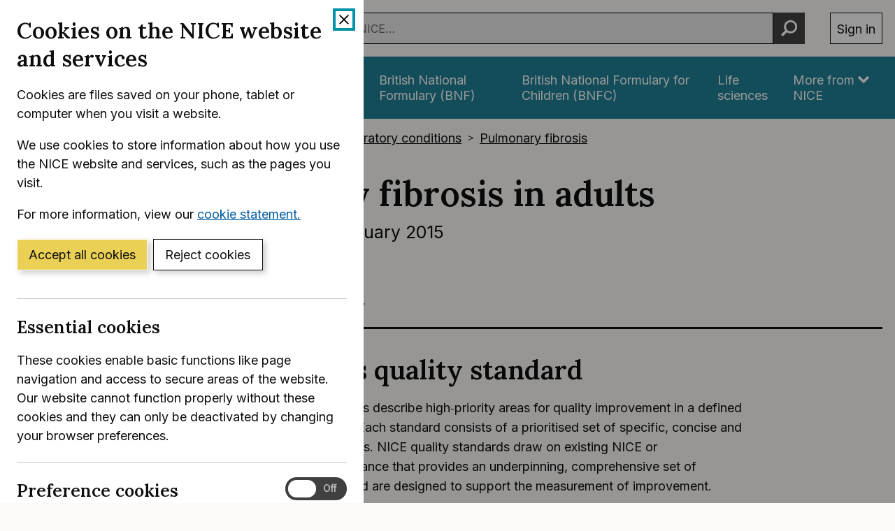

--- FILE ---
content_type: text/html; charset=utf-8
request_url: https://registry.blockmarktech.com/certificates/99cdb154-4ee0-41a4-bdef-6d2fa58bf757/widget/?tooltip_position=bottom_left&theme=transparent&hover=t
body_size: 1120
content:

<!DOCTYPE html>

    <html lang="en" style="overflow: hidden;">
        <head>
            <meta http-equiv="imagetoolbar" content="no"/>
            <link rel="stylesheet" href="https://storage.googleapis.com/static-bm-cdn/static/widget/widget_2.css">

            <style>
            .bm-tooltip {
                align-self: flex-end;
                display: block;
            }
            #logo {
                max-width: 600;
            }

            
                html, body, a {
                    background-color: transparent;
                }
            

            
                #logo {
                    width: 100%;
                }
                .bm-tooltip {
                    visibility: hidden;
                    position: absolute;
                }
                .bm-tooltiptext {
                    margin-left: -155px;
                    min-width: 350%;
                    max-width: 550%;
                }
                a:hover .bm-tooltip {
                    visibility: visible;
                }

                
                    .bm-tooltip {
                        left: 0;
                        top: calc(100% - 30px);
                    }
                    .bm-tooltiptext {
                        margin-left: -5px;
                        bottom: 25px
                    }
                
            

            </style>
            <script>
            window.onload = function(){
                let image = document.querySelector('#logo')
                let paddingContainer = document.querySelector('#padding-container')
                const bmSize = 30

                
            }
            </script>
        </head>
        <body>
            <a href="https://registry.blockmarktech.com/certificates/99cdb154-4ee0-41a4-bdef-6d2fa58bf757/?source=WEB" target="_blank" rel="nofollow">
                <div id="padding-container">
                
                    <div id="hover-container">
                        <img id="logo" oncontextmenu="return false;" src="https://storage.googleapis.com/blockmark-cdn/uploaded-user-content/templates/128bc7f8-f6fc-4277-b708-e07c7ca9e768/image_2025-05-29_101823.3940220000_600x600_q85_padding_upscale.png?X-Goog-Algorithm=GOOG4-RSA-SHA256&amp;X-Goog-Credential=application-server-test%40delta-essence-234612.iam.gserviceaccount.com%2F20260118%2Fauto%2Fstorage%2Fgoog4_request&amp;X-Goog-Date=20260118T064919Z&amp;X-Goog-Expires=604800&amp;X-Goog-SignedHeaders=host&amp;X-Goog-Signature=[base64]"
                        alt="Cyber Essentials Plus certificate mark"/>
                        <div class="bm-tooltip">
                            <img alt="Blockmark logo" class="blockmark-tick"  src="https://storage.googleapis.com/static-bm-cdn/static/images/BM-White-Tooltip.png" />
                            <span class="bm-tooltiptext">
                                Issued to National Institute for Health &amp; Care Excellence (NICE).
                                Issued by The IASME Consortium Ltd.
                                Click for more info.
                            </span>
                        </div>
                    </div>
                
                </div>
            </a>
        </body>
    </html>



